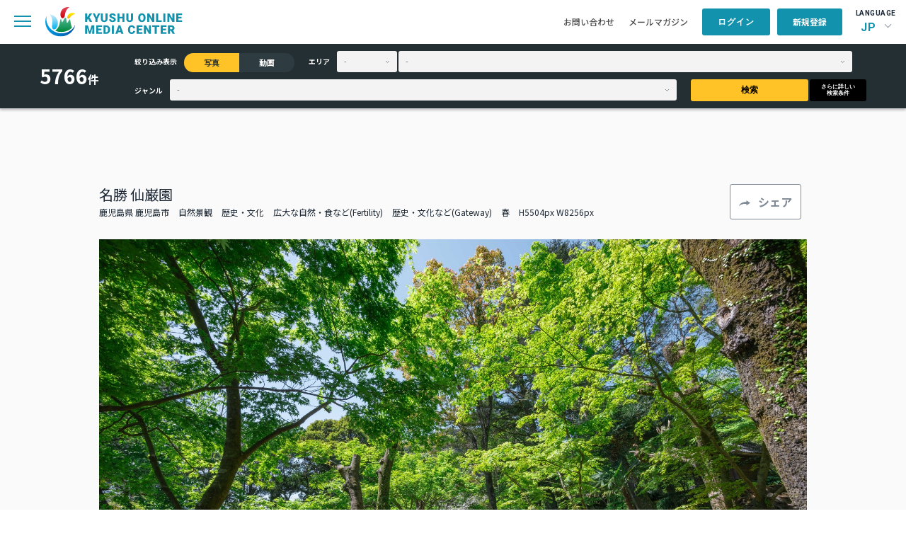

--- FILE ---
content_type: text/html; charset=UTF-8
request_url: https://komc.visit-kyushu.com/library/detail/6174?narrow_contents=photo
body_size: 49356
content:
<!DOCTYPE html>
<html lang="ja">

<head>
    <meta charset="UTF-8">
    <meta http-equiv="X-UA-Compatible" content="IE=edge">
    <meta name="viewport" content="width=device-width, initial-scale=1.0">
    <title>名勝 仙巌園｜写真｜ライブラリ｜九州観光機構 KYUSHU ONLINE MEDIA CENTER</title>
    <meta name="title" content="名勝 仙巌園｜写真｜ライブラリ｜九州観光機構 KYUSHU ONLINE MEDIA CENTER">
    <meta name="description" content="">

    <meta property="og:title" content="名勝 仙巌園｜写真｜ライブラリ｜九州観光機構 KYUSHU ONLINE MEDIA CENTER">
    <meta property="og:description" content=""/>
    <meta property="og:url" content="https://komc.visit-kyushu.com/">
    <meta property="og:image" content="https://komc.visit-kyushu.com/assets/img/komc_ogp.jpg">
    <meta property="og:site_name" content="KYUSHU ONLINE MEDIA CENTER">
    <meta property="og:type" content="website">
    <meta property="og:locale" content="ja_JP">

    <link rel="shortcut icon" href="https://komc.visit-kyushu.com/assets/common/img/komc_favicon.png">
    <link rel="stylesheet" href="https://cdnjs.cloudflare.com/ajax/libs/flatpickr/4.6.13/flatpickr.min.css" integrity="sha512-MQXduO8IQnJVq1qmySpN87QQkiR1bZHtorbJBD0tzy7/0U9+YIC93QWHeGTEoojMVHWWNkoCp8V6OzVSYrX0oQ==" crossorigin="anonymous" referrerpolicy="no-referrer" />
    <link rel="stylesheet" href="https://komc.visit-kyushu.com/assets/common/css/style.css">
    <script src="https://code.jquery.com/jquery-3.7.1.min.js" integrity="sha256-/JqT3SQfawRcv/BIHPThkBvs0OEvtFFmqPF/lYI/Cxo=" crossorigin="anonymous"></script>
    <!-- Global site tag (gtag.js) - Google Analytics -->
    <script async src="https://www.googletagmanager.com/gtag/js?id=G-QRPG9643PP"></script>
    <script>
        window.dataLayer = window.dataLayer || [];
        function gtag(){dataLayer.push(arguments);}
        gtag('js', new Date());

        gtag('config', 'G-QRPG9643PP');
    </script>
    <link rel="stylesheet" href="https://use.fontawesome.com/releases/v5.7.2/css/all.css?v=1770056447" integrity="sha384-fnmOCqbTlWIlj8LyTjo7mOUStjsKC4pOpQbqyi7RrhN7udi9RwhKkMHpvLbHG9Sr" crossorigin="anonymous">
</head>

<body>
<header class="p-header-container l-header">
    <div class="l-header-nav">
        <div class="l-header-nav__left">
            <div class="p-header-content__sp-menu">
                <span class="c-hbg-btn"></span>
            </div>
            <h1 class="p-header-content__logo">
                <a href="https://komc.visit-kyushu.com/">
                    <img src="https://komc.visit-kyushu.com/assets/common/img/top/logo.svg" alt="KYUSHU ONLINE MEDIA CENTER">
                </a>
            </h1>
            <nav class="p-header-content__navi c-gnavi">
                <ul>
                    <li><a href="https://komc.visit-kyushu.com/news">お知らせ</a></li>
                    <li class="has_child">
                        <span>お役立ち情報</span>
                        <ul class="c-gnavi__sub">
                            <li>
                                <a href="https://komc.visit-kyushu.com/ci_guideline">ガイドブック・CIガイドライン</a>
                            </li>
                            <li>
                                <a href="https://komc.visit-kyushu.com/story">ストーリー</a>
                            </li>
                            <li>
                                <a href="https://komc.visit-kyushu.com/traveltrade">Travel Trade</a>
                            </li>
                            <li>
                                <a href="https://komc.visit-kyushu.com/concierge">Discover Your Kyushu</a>
                            </li>
                        </ul>
                    </li>
                    <li>
                        <a href="https://komc.visit-kyushu.com/library">ライブラリ</a>
                    </li>
                                    </ul>
            </nav>
        </div>
        <div class="l-header-nav__right">
            <ul class="p-header-content__other-menu">
                <li class="item">
                    <a href="https://komc.visit-kyushu.com/contact">お問い合わせ</a>
                </li>
                <li class="item">
                    <a href="https://komc.visit-kyushu.com/mail_magazine">メールマガジン</a>
                </li>
            </ul>
            <ul class="p-header-content__member-menu">
                                                    <li class="item is_user_login">
                        <a class="c-btn c-btn--blue" href="#">ログイン</a>
                    </li>
                    <li class="item is_user_regist">
                        <a class="c-btn c-btn--blue" href="https://komc.visit-kyushu.com/entry">新規登録</a>
                    </li>
                            </ul>
            <div class="p-header-content__language">
                <p>LANGUAGE</p>
                <div class="p-header-language">
                                        <div class="p-header-language__select">JP</div>
                    <ul class="p-header-language__menu">
                                            <li class="jp">
                                                    <span>JP</span>
                                                </li>
                                            <li class="en">
                                                    <a href="https://komc.visit-kyushu.com/translation">EN</a>
                                                </li>
                                        </ul>
                </div>
            </div>
        </div>
    </div>
    <nav class="p-sp-menu">
        <div class="l-sp-menu-container">
            <div class="l-sp-menu-head">
                <form action="https://komc.visit-kyushu.com/library" method="get" class="p-sp-menu__form" accept-charset="utf-8">
                    <input type="search" name="keyword_photo" placeholder="ライブラリ検索" class="c-input c-input--gray">
                    <button type="submit">
                        <img src="https://komc.visit-kyushu.com/assets/common/img/top/search.svg" alt="ライブラリから検索">
                    </button>
                </form>                <div class="l-sp-menu-head__close-btn"></div>
            </div>
            <ul class="p-sp-menu__list">
                <li>
                    <a href="https://komc.visit-kyushu.com/news">お知らせ</a>
                </li>
                <li class="has_child">
                    <span>お役立ち情報</span>
                    <ul class="sub-list">
                        <li>
                            <a href="https://komc.visit-kyushu.com/ci_guideline">ガイドブック・CIガイドライン</a>
                        </li>
                        <li>
                            <a href="https://komc.visit-kyushu.com/story">ストーリー</a>
                        </li>
                        <li>
                            <a href="https://komc.visit-kyushu.com/traveltrade">Travel Trade</a>
                        </li>
                        <li>
                            <a href="https://komc.visit-kyushu.com/concierge">Discover Your Kyushu</a>
                        </li>
                    </ul>
                </li>
                <li>
                    <a href="https://komc.visit-kyushu.com/library">ライブラリ一覧</a>
                </li>
            </ul>
            <ul class="p-sp-menu__other-menu">
                <li>
                    <a href="https://komc.visit-kyushu.com/contact">お問い合わせ</a>
                </li>
                <li>
                    <a href="https://komc.visit-kyushu.com/mail_magazine">メールマガジン</a>
                </li>
            </ul>
            <div class="p-sp-menu-language">
                <p>LANGUAGE</p>
                <ul class="p-sp-menu-language__menu">
                                        <li class="jp">
                                                    <span>JP</span>
                                            </li>
                                        <li class="en">
                                                    <a href="https://komc.visit-kyushu.com/translation">EN</a>
                                            </li>
                                    </ul>
            </div>
            <div class="p-sp-menu-logo">
                <a href="#">
                    <img src="https://komc.visit-kyushu.com/assets/common/img/top/logo.svg"
                         alt="KYUSHU ONLINE MEDIA CENTER">
                </a>
            </div>
            <div class="p-sp-menu-member">
                <div class="p-sp-menu-member__top">
                                            <a href="#" class="c-btn c-btn--blue is_user_login">ログイン</a>
                        <a href="https://komc.visit-kyushu.com/entry"
                           class="c-btn c-btn--blue is_user_regist">新規登録</a>
                                    </div>
                            </div>
        </div>
    </nav>
            <form action="https://komc.visit-kyushu.com/library" method="get" class="p-header-search" accept-charset="utf-8">
            <div class="p-header-search__inner">
                <div class="p-header-search__number">
                    <p class="c-header-search__text">0</p>
                    <span>件</span>
                </div>
                <div class="p-header-search__inner-right">
                    <div class="p-header-search__contents-left">
                        <div class="p-header-search__narrow">
                            <p class="c-header-search__item u-mr-item">絞り込み表示</p>
                            <label class="c-header-search__radio">
                                <input type="radio" name="narrow_contents" value="photo"
                                       class="c-header-search__radiobtn" checked>
                                <span>写真</span>
                            </label>
                            <label class="c-header-search__radio">
                                <input type="radio" name="narrow_contents" value="movie"
                                       class="c-header-search__radiobtn" >
                                <span>動画</span>
                            </label>
                        </div>
                        <div class="p-header-search__area">
                            <p class="c-header-search__item u-mr-item">エリア</p>
                            <select name="prefecture" class="p-header-search__select-prefecture c-select-mini u-mrss">
                                                                    <option value="" >-</option>
                                                                    <option value="福岡県" >福岡県</option>
                                                                    <option value="佐賀県" >佐賀県</option>
                                                                    <option value="長崎県" >長崎県</option>
                                                                    <option value="熊本県" >熊本県</option>
                                                                    <option value="大分県" >大分県</option>
                                                                    <option value="宮崎県" >宮崎県</option>
                                                                    <option value="鹿児島県" >鹿児島県</option>
                                                            </select>
                            <select name="city" class="p-header-search__select-town c-select-mini">
                                                                    <option value="">-</option>
                                                            </select>
                        </div>
                    </div>
                    <div class="p-header-search__contents-right">
                        <div class="p-header-search__genre">
                            <p class="c-header-search__item u-mr-item">ジャンル</p>
                            <select name="genre" class="p-header-search__select-genre c-select-mini">
                                <option value="" selected>-</option>
                                                                                                                                                    <option value="グルメ" >グルメ</option>
                                                                                                                                                                                        <option value="自然景観" >自然景観</option>
                                                                                                                                                                                        <option value="歴史・文化" >歴史・文化</option>
                                                                                                                                                                                        <option value="体験・アクティビティ" >体験・アクティビティ</option>
                                                                                                                                                                                        <option value="祭り・イベント" >祭り・イベント</option>
                                                                                                                                                                                        <option value="工芸品" >工芸品</option>
                                                                                                                                                                                        <option value="温泉" >温泉</option>
                                                                                                                                                                                        <option value="ユニークな宿泊施設" >ユニークな宿泊施設</option>
                                                                                                                                                                                        <option value="乗り物" >乗り物</option>
                                                                                                </select>
                        </div>
                        <button type="submit" class="p-header-search__s-btn c-btn c-btn--yellow u-mrss">検索</button>
                        <button type="submit" class="p-header-search__n-btn c-btn c-btn--black">さらに詳しい<br>検索条件</button>
                    </div>
                </div>
            </div>
        </form>    </header><main class="p-library l-bck-gray">
    <div class="p-detail">
        <div class="p-detail__inner">
            <div class="p-detail__title">
                <div class="p-detail__text">
                    <p class="p-detail__main">名勝 仙巌園</p>
                    <div class="p-detail__text-min">
                                                <span>鹿児島県 鹿児島市</span>
                                                                                                            <span>自然景観</span>
                                                            <span>歴史・文化</span>
                                                                                                                                                                <span>広大な自然・食など(Fertility)</span>
                                                            <span>歴史・文化など(Gateway)</span>
                                                                                                    <span>春</span>                        <span>H5504px W8256px</span>
                    </div>
                </div>
                <div class="c-detail__btn">
                    <span class="c-btn c-btn--white c-btn--share">シェア</span>
                                        <div class="p-share-popup">
                        <p class="p-share-popup__title">この写真をシェアする</p>
                        <ul class="p-share-popup__list">
                            <li>
                                <a href="https://www.facebook.com/sharer/sharer.php?u=https://komc.visit-kyushu.com/library/6174" target="_blank">
                                    <img src="https://komc.visit-kyushu.com/assets/common/img/library/icon_share_fb.png"
                                         alt="facebookでシェア"
                                         target="_blank">
                                    <span>シェア</span>
                                </a>
                            </li>
                            <li>
                                <a href="https://twitter.com/share?url=https://komc.visit-kyushu.com/library/6174&text=名勝 仙巌園"
                                   target="_blank">
                                    <img src="https://komc.visit-kyushu.com/assets/common/img/library/icon_share_twitter.svg"
                                         alt="twitterでつぶやく">
                                    <span>つぶやく</span>
                                </a>
                            </li>
                            <li>
                                <a href="mailto:?body=https://komc.visit-kyushu.com/library/6174" target="_blank">
                                    <img src="https://komc.visit-kyushu.com/assets/common/img/library/icon_share_mail.svg"
                                         alt="メール">
                                    <span>メール</span>
                                </a>
                            </li>
                            <li>
                                <button type="button" class="p-copy-btn" data-url="https://komc.visit-kyushu.com/library/6174">
                                    <img src="https://komc.visit-kyushu.com/assets/common/img/library/icon_share_url.svg"
                                         alt="URLコピー">
                                    <span>URLコピー</span>
                                </button>
                            </li>
                        </ul>
                    </div>
                </div>
            </div>
            <figure class="p-detail__main-img">
                <img src="https://komc.visit-kyushu.com/assets/photo/9/large/5404fb0a627e31e3a919b1365e5d0e46.jpg"
                     alt="名勝 仙巌園">
            </figure>
            <div class="p-detail__description">
                <dl class="p-detail__description-row">
                    <dt class="title">説明</dt>
                    <dd class="description">万治元年（1658）に島津家19代光久によって築かれた島津家の別邸です。雄大な桜島を築山、錦江湾を池に見立てたスケールの大きな庭園で、28代斉彬もこよなく愛し、篤姫など多くの人を魅了しました。
およそ1万5千坪の広大な庭園には、四季折々の花々が咲き誇り、大名家ならではの催しも魅力です。ガス灯の実験に使用された鶴灯籠や、全国でも珍しい猫を祭った猫神、江戸時代の正門である錫門（すずもん）など、見どころが満載です。
仙巌園が位置する磯エリア一帯は、平成27年（2015）に「明治日本の産業革命遺産」として世界文化遺産に登録されました。日本の近代化を推し進めた薩摩の人々のストーリーを感じることができます。
島津家800年の歴史を学べる博物館・尚古集成館や、見学可能な薩摩切子工場が隣接し、立ち寄りスポットとしてもおすすめです。</dd>
                </dl>
                <dl class="p-detail__description-row">
                    <dt class="title">補足情報</dt>
                    <dd class="description"></dd>
                </dl>
                            </div>
        </div>
        <div class="l-container p-detail-gallery">
            <p class="c-detail_img-text">類似画像はこちら</p>
            <ul class="p-photo-gallery">
                                                            <li class="p-photo-gallery__card ">
                            <a href="https://komc.visit-kyushu.com/library/detail/5756?narrow_contents=photo">
                                <figure class="p-photo-gallery__photo">
                                                                        <img src="https://komc.visit-kyushu.com/assets/photo/9/small/c78f30ae138c9906535702d8c0cb59d8.jpg"
                                         alt="柳川川下り　桜">
                                </figure>
                                <div class="p-photo-gallery__bottom">
                                    <div class="p-photo-gallery__title">
                                        <p class="c-photo-gallery__title">柳川川下り　桜</p>
                                        <span class="c-photo-gallery__size">H8256px W5504px</span>
                                    </div>
                                                                    </div>
                            </a>
                        </li>
                                            <li class="p-photo-gallery__card ">
                            <a href="https://komc.visit-kyushu.com/library/detail/4425?narrow_contents=photo">
                                <figure class="p-photo-gallery__photo">
                                                                        <img src="https://komc.visit-kyushu.com/assets/photo/9/small/682db30266e70d94cffe3f7f99dbe18d.jpg"
                                         alt="太宰府天満宮と梅　※">
                                </figure>
                                <div class="p-photo-gallery__bottom">
                                    <div class="p-photo-gallery__title">
                                        <p class="c-photo-gallery__title">太宰府天満宮と梅　※</p>
                                        <span class="c-photo-gallery__size">H8256px W5504px</span>
                                    </div>
                                                                    </div>
                            </a>
                        </li>
                                            <li class="p-photo-gallery__card ">
                            <a href="https://komc.visit-kyushu.com/library/detail/4168?narrow_contents=photo">
                                <figure class="p-photo-gallery__photo">
                                                                        <img src="https://komc.visit-kyushu.com/assets/photo/39/thumbnail/7b44c8da34054cd1afc83f31f7a8865c.jpg"
                                         alt="長串山公園">
                                </figure>
                                <div class="p-photo-gallery__bottom">
                                    <div class="p-photo-gallery__title">
                                        <p class="c-photo-gallery__title">長串山公園</p>
                                        <span class="c-photo-gallery__size">H1123px W1497px</span>
                                    </div>
                                                                    </div>
                            </a>
                        </li>
                                            <li class="p-photo-gallery__card ">
                            <a href="https://komc.visit-kyushu.com/library/detail/716?narrow_contents=photo">
                                <figure class="p-photo-gallery__photo">
                                                                        <img src="https://komc.visit-kyushu.com/assets/photo/2/thumbnail/cd6061f165e339e.jpg"
                                         alt="長崎新地中華街">
                                </figure>
                                <div class="p-photo-gallery__bottom">
                                    <div class="p-photo-gallery__title">
                                        <p class="c-photo-gallery__title">長崎新地中華街</p>
                                        <span class="c-photo-gallery__size">H5504px W8256px</span>
                                    </div>
                                                                    </div>
                            </a>
                        </li>
                                            <li class="p-photo-gallery__card ">
                            <a href="https://komc.visit-kyushu.com/library/detail/5995?narrow_contents=photo">
                                <figure class="p-photo-gallery__photo">
                                                                        <img src="https://komc.visit-kyushu.com/assets/photo/9/small/fcbcf2135526916087b9c1e5cea43d42.jpg"
                                         alt="熊本城周辺　桜">
                                </figure>
                                <div class="p-photo-gallery__bottom">
                                    <div class="p-photo-gallery__title">
                                        <p class="c-photo-gallery__title">熊本城周辺　桜</p>
                                        <span class="c-photo-gallery__size">H8256px W5504px</span>
                                    </div>
                                                                    </div>
                            </a>
                        </li>
                                            <li class="p-photo-gallery__card ">
                            <a href="https://komc.visit-kyushu.com/library/detail/4695?narrow_contents=photo">
                                <figure class="p-photo-gallery__photo">
                                                                        <img src="https://komc.visit-kyushu.com/assets/photo/9/small/902dea6eb2fc18a855ff50d86768618b.jpg"
                                         alt="島原市　街並み">
                                </figure>
                                <div class="p-photo-gallery__bottom">
                                    <div class="p-photo-gallery__title">
                                        <p class="c-photo-gallery__title">島原市　街並み</p>
                                        <span class="c-photo-gallery__size">H8256px W5504px</span>
                                    </div>
                                                                    </div>
                            </a>
                        </li>
                                            <li class="p-photo-gallery__card ">
                            <a href="https://komc.visit-kyushu.com/library/detail/2560?narrow_contents=photo">
                                <figure class="p-photo-gallery__photo">
                                                                        <img src="https://komc.visit-kyushu.com/assets/photo/9/small/cedf5d0744af9cc31f83ffd2ddaa7403.jpg"
                                         alt="ヤクスギランド">
                                </figure>
                                <div class="p-photo-gallery__bottom">
                                    <div class="p-photo-gallery__title">
                                        <p class="c-photo-gallery__title">ヤクスギランド</p>
                                        <span class="c-photo-gallery__size">H6000px W4000px</span>
                                    </div>
                                                                    </div>
                            </a>
                        </li>
                                            <li class="p-photo-gallery__card ">
                            <a href="https://komc.visit-kyushu.com/library/detail/6104?narrow_contents=photo">
                                <figure class="p-photo-gallery__photo">
                                                                        <img src="https://komc.visit-kyushu.com/assets/photo/9/thumbnail/e44253330711c99554bd063534e94e6f.jpg"
                                         alt="平和公園の桜">
                                </figure>
                                <div class="p-photo-gallery__bottom">
                                    <div class="p-photo-gallery__title">
                                        <p class="c-photo-gallery__title">平和公園の桜</p>
                                        <span class="c-photo-gallery__size">H5504px W8256px</span>
                                    </div>
                                                                    </div>
                            </a>
                        </li>
                                            <li class="p-photo-gallery__card ">
                            <a href="https://komc.visit-kyushu.com/library/detail/2809?narrow_contents=photo">
                                <figure class="p-photo-gallery__photo">
                                                                        <img src="https://komc.visit-kyushu.com/assets/photo/9/small/91c63ccb5c8655c61e51c8e5cb071bc5.jpg"
                                         alt="ヤクスギランド">
                                </figure>
                                <div class="p-photo-gallery__bottom">
                                    <div class="p-photo-gallery__title">
                                        <p class="c-photo-gallery__title">ヤクスギランド</p>
                                        <span class="c-photo-gallery__size">H6000px W4000px</span>
                                    </div>
                                                                    </div>
                            </a>
                        </li>
                                            <li class="p-photo-gallery__card ">
                            <a href="https://komc.visit-kyushu.com/library/detail/3486?narrow_contents=photo">
                                <figure class="p-photo-gallery__photo">
                                                                        <img src="https://komc.visit-kyushu.com/assets/photo/29/small/c0b6af066136932da4b1a857f2d8f7db.jpg"
                                         alt="ふかほり亭">
                                </figure>
                                <div class="p-photo-gallery__bottom">
                                    <div class="p-photo-gallery__title">
                                        <p class="c-photo-gallery__title">ふかほり亭</p>
                                        <span class="c-photo-gallery__size">H2048px W1536px</span>
                                    </div>
                                                                    </div>
                            </a>
                        </li>
                                            <li class="p-photo-gallery__card ">
                            <a href="https://komc.visit-kyushu.com/library/detail/43?narrow_contents=photo">
                                <figure class="p-photo-gallery__photo">
                                                                        <img src="https://komc.visit-kyushu.com/assets/photo/2/thumbnail/4a6061866ea682c.jpg"
                                         alt="太宰府門前町">
                                </figure>
                                <div class="p-photo-gallery__bottom">
                                    <div class="p-photo-gallery__title">
                                        <p class="c-photo-gallery__title">太宰府門前町</p>
                                        <span class="c-photo-gallery__size">H5504px W8256px</span>
                                    </div>
                                                                    </div>
                            </a>
                        </li>
                                            <li class="p-photo-gallery__card ">
                            <a href="https://komc.visit-kyushu.com/library/detail/713?narrow_contents=photo">
                                <figure class="p-photo-gallery__photo">
                                                                        <img src="https://komc.visit-kyushu.com/assets/photo/2/small/8e6061f15da4f3d.jpg"
                                         alt="明星院">
                                </figure>
                                <div class="p-photo-gallery__bottom">
                                    <div class="p-photo-gallery__title">
                                        <p class="c-photo-gallery__title">明星院</p>
                                        <span class="c-photo-gallery__size">H6000px W4000px</span>
                                    </div>
                                                                    </div>
                            </a>
                        </li>
                                            <li class="p-photo-gallery__card ">
                            <a href="https://komc.visit-kyushu.com/library/detail/2537?narrow_contents=photo">
                                <figure class="p-photo-gallery__photo">
                                                                        <img src="https://komc.visit-kyushu.com/assets/photo/9/small/d39d50ff00694943cf7690ae8c63c81b.jpg"
                                         alt="ヤクスギランド">
                                </figure>
                                <div class="p-photo-gallery__bottom">
                                    <div class="p-photo-gallery__title">
                                        <p class="c-photo-gallery__title">ヤクスギランド</p>
                                        <span class="c-photo-gallery__size">H6000px W4000px</span>
                                    </div>
                                                                    </div>
                            </a>
                        </li>
                                            <li class="p-photo-gallery__card ">
                            <a href="https://komc.visit-kyushu.com/library/detail/1409?narrow_contents=photo">
                                <figure class="p-photo-gallery__photo">
                                                                        <img src="https://komc.visit-kyushu.com/assets/photo/13/thumbnail/3d261c4b4dc7e0162f054ca3a8c29cbf.jpg"
                                         alt="奄美大島">
                                </figure>
                                <div class="p-photo-gallery__bottom">
                                    <div class="p-photo-gallery__title">
                                        <p class="c-photo-gallery__title">奄美大島</p>
                                        <span class="c-photo-gallery__size">H4032px W6048px</span>
                                    </div>
                                                                    </div>
                            </a>
                        </li>
                                            <li class="p-photo-gallery__card ">
                            <a href="https://komc.visit-kyushu.com/library/detail/6531?narrow_contents=photo">
                                <figure class="p-photo-gallery__photo">
                                                                        <img src="https://komc.visit-kyushu.com/assets/photo/9/thumbnail/a687e4c527f975d03cb0aaf8bdccc32b.jpg"
                                         alt="里の旅リゾート ロッジきよかわ　パックラフト">
                                </figure>
                                <div class="p-photo-gallery__bottom">
                                    <div class="p-photo-gallery__title">
                                        <p class="c-photo-gallery__title">里の旅リゾート ロッジきよかわ　パックラフト</p>
                                        <span class="c-photo-gallery__size">H3024px W4032px</span>
                                    </div>
                                                                    </div>
                            </a>
                        </li>
                                            <li class="p-photo-gallery__card ">
                            <a href="https://komc.visit-kyushu.com/library/detail/4775?narrow_contents=photo">
                                <figure class="p-photo-gallery__photo">
                                                                        <img src="https://komc.visit-kyushu.com/assets/photo/9/small/4555d6e37c73cf324f341a2f322beebb.jpg"
                                         alt="湯山の里　温泉">
                                </figure>
                                <div class="p-photo-gallery__bottom">
                                    <div class="p-photo-gallery__title">
                                        <p class="c-photo-gallery__title">湯山の里　温泉</p>
                                        <span class="c-photo-gallery__size">H8256px W5504px</span>
                                    </div>
                                                                    </div>
                            </a>
                        </li>
                                            <li class="p-photo-gallery__card ">
                            <a href="https://komc.visit-kyushu.com/library/detail/3632?narrow_contents=photo">
                                <figure class="p-photo-gallery__photo">
                                                                        <img src="https://komc.visit-kyushu.com/assets/photo/29/thumbnail/bc26b608b3b68ecb0b2da0b57e88f134.jpg"
                                         alt="柳坂曾根の櫨並木">
                                </figure>
                                <div class="p-photo-gallery__bottom">
                                    <div class="p-photo-gallery__title">
                                        <p class="c-photo-gallery__title">柳坂曾根の櫨並木</p>
                                        <span class="c-photo-gallery__size">H1000px W1500px</span>
                                    </div>
                                                                    </div>
                            </a>
                        </li>
                                            <li class="p-photo-gallery__card ">
                            <a href="https://komc.visit-kyushu.com/library/detail/3204?narrow_contents=photo">
                                <figure class="p-photo-gallery__photo">
                                                                        <img src="https://komc.visit-kyushu.com/assets/photo/9/small/8338e9109ea5ffda6607ea087b03be0a.jpg"
                                         alt="両子寺">
                                </figure>
                                <div class="p-photo-gallery__bottom">
                                    <div class="p-photo-gallery__title">
                                        <p class="c-photo-gallery__title">両子寺</p>
                                        <span class="c-photo-gallery__size">H6000px W4000px</span>
                                    </div>
                                                                    </div>
                            </a>
                        </li>
                                            <li class="p-photo-gallery__card ">
                            <a href="https://komc.visit-kyushu.com/library/detail/4471?narrow_contents=photo">
                                <figure class="p-photo-gallery__photo">
                                                                        <img src="https://komc.visit-kyushu.com/assets/photo/9/thumbnail/2bf2882b3a1a492f9817186bf646a7b1.jpg"
                                         alt="舞鶴公園">
                                </figure>
                                <div class="p-photo-gallery__bottom">
                                    <div class="p-photo-gallery__title">
                                        <p class="c-photo-gallery__title">舞鶴公園</p>
                                        <span class="c-photo-gallery__size">H5504px W8256px</span>
                                    </div>
                                                                    </div>
                            </a>
                        </li>
                                            <li class="p-photo-gallery__card ">
                            <a href="https://komc.visit-kyushu.com/library/detail/6752?narrow_contents=photo">
                                <figure class="p-photo-gallery__photo">
                                                                        <img src="https://komc.visit-kyushu.com/assets/photo/9/thumbnail/0ebfd0001ab110ee8aca0b45b29b1523.jpg"
                                         alt="眼鏡橋">
                                </figure>
                                <div class="p-photo-gallery__bottom">
                                    <div class="p-photo-gallery__title">
                                        <p class="c-photo-gallery__title">眼鏡橋</p>
                                        <span class="c-photo-gallery__size">H2000px W3000px</span>
                                    </div>
                                                                    </div>
                            </a>
                        </li>
                                                </ul>
            <div class="p-detail__conditions u-mtlf">
                <p class="title">検索条件</p>
                <ul class="list">
                                                                        <li class="item">写真</li>
                                                            </ul>
            </div>
        </div>
    </div>
</main>
<footer class="l-footer">
    <div class="p_footer__btn_pagetop"><span>TOP</span></div>
    <div class="p-footer-container l-container">
        <div class="p-footer-content">
            <div class="p-footer-content__left">
                <div class="p-footer-logo">
                    <img src="https://komc.visit-kyushu.com/assets/common/img/top/logo_en_white.svg"
                         alt="KYUSHU ONLINE MEDIA CENTER">
                </div>
                <nav class="p-footer-navi c-gnavi">
                    <ul>
                        <li>
                            <a href="https://komc.visit-kyushu.com/news">お知らせ</a>
                        </li>
                        <li class="has_child">
                            <span>お役立ち情報</span>
                            <ul class="c-gnavi__sub">
                                <li>
                                    <a href="https://komc.visit-kyushu.com/ci_guideline">ガイドブック・CIガイドライン</a>
                                </li>
                                <li>
                                    <a href="https://komc.visit-kyushu.com/story">ストーリー</a>
                                </li>
                                <li>
                                    <a href="https://komc.visit-kyushu.com/traveltrade">Travel Trade</a>
                                </li>
                                <li>
                                    <a href="https://komc.visit-kyushu.com/concierge">Discover Your Kyushu</a>
                                </li>
                            </ul>
                        </li>
                        <li>
                            <a href="https://komc.visit-kyushu.com/library">ライブラリ</a>
                        </li>
                    </ul>
                </nav>
            </div>
            <div class="p-footer-btn">
                <a class="c-btn" href="https://komc.visit-kyushu.com/contact"><span>CONTACT</span>当サイトに関するお問い合わせはこちら</a>
            </div>
        </div>
        <div class="p-footer-copyright">
            <p>Copyright &copy; 一般社団法人 九州観光機構 All Rights Reserved.</p>
            <p><img src="https://komc.visit-kyushu.com/assets/common/img/top/logo_blue.png" alt="一般社団法人九州観光機構">
            </p>
        </div>
    </div>
</footer>

<div class="p-download-popup">
    <div class="l-whitebox">
        <p class="p-download-popup__title">ダウンロード</p>
        <p class="p-download-popup__text">ダウンロードするには、利用規約への同意が必要です。</p>
        <div class="p-download-popup__content">
            <label>
                <input class="c-input c-input--form" type="checkbox" name="terms">
                <span></span>
                <span class="p-download-popup__check-text">
                    私は<a href="https://komc.visit-kyushu.com/entry/terms" target="_blank">KOMCの利用規約</a>に同意いたします。                </span>
            </label>
            <label>
                <input class="c-input c-input--form" type="checkbox" name="credit">
                <span></span>
                <span class="p-download-popup__check-text">私は著作権の情報を確認し、指定されたクレジットが入っていることを確認しました。</span>
            </label>
        </div>
        <div class="p-download-popup__btn-col">
            <a class="c-btn c-btn--blue" target="_blank">画像をダウンロード</a>
        </div>
    </div>
</div>

<div class="p-login-popup">
    <div class="l-whitebox">
        <form action="https://komc.visit-kyushu.com/entry/login" method="POST" accept-charset="utf-8">
<input type="hidden" name="csrf_test_name" value="297e4c9d75d1a758b55237be4eeb05e3" />                        
        <p class="p-login-popup__title">ログイン</p>
        <p class="p-login-popup__text">ご登録のメールアドレスとパスワードを入力してください。</p>
        <div class="p-login-popup__form">
            <dl>
                <dt>メールアドレス</dt>
                <dd><input type="email" class="c-text-box"></dd>
            </dl>
            <dl>
                <dt>パスワード</dt>
                <dd><input type="password" class="c-text-box"></dd>
            </dl>
        </div>
        <div class="p-login-popup__btn-col">
            <button type="submit" class="c-btn c-btn--blue">ログイン</button>
            <div class="p-login-popup__new-member c-btn c-btn--blue"><a href="https://komc.visit-kyushu.com/entry">新規会員登録はこちら</a>
            </div>
            <div class="p-login-popup__password">
                <a href="https://komc.visit-kyushu.com/forgot_password">パスワードをお忘れの方はこちら</a>
            </div>
        </div>
        </form>    </div>
</div>
<!-- ポップアップ（仮置き） -->

<link rel="stylesheet" href="https://cdnjs.cloudflare.com/ajax/libs/Swiper/11.0.5/swiper-bundle.min.css" integrity="sha512-rd0qOHVMOcez6pLWPVFIv7EfSdGKLt+eafXh4RO/12Fgr41hDQxfGvoi1Vy55QIVcQEujUE1LQrATCLl2Fs+ag==" crossorigin="anonymous" referrerpolicy="no-referrer" />
<script src="https://cdnjs.cloudflare.com/ajax/libs/Swiper/11.0.5/swiper-bundle.min.js" integrity="sha512-Ysw1DcK1P+uYLqprEAzNQJP+J4hTx4t/3X2nbVwszao8wD+9afLjBQYjz7Uk4ADP+Er++mJoScI42ueGtQOzEA==" crossorigin="anonymous" referrerpolicy="no-referrer"></script>
<script src="https://komc.visit-kyushu.com/assets/common/js/jquery.cookie.js"></script>
<script src="https://komc.visit-kyushu.com/assets/common/js/common.js"></script>
<script src="https://komc.visit-kyushu.com/assets/common/js/index.js"></script>
    <script src="https://komc.visit-kyushu.com/assets/common/js/area-front.js"></script>
    <script src="https://komc.visit-kyushu.com/assets/common/js/favorite.js"></script>
    <script src="https://komc.visit-kyushu.com/assets/common/js/library.js"></script>
<script src="https://cdnjs.cloudflare.com/ajax/libs/flatpickr/4.6.13/flatpickr.min.js" integrity="sha512-K/oyQtMXpxI4+K0W7H25UopjM8pzq0yrVdFdG21Fh5dBe91I40pDd9A4lzNlHPHBIP2cwZuoxaUSX0GJSObvGA==" crossorigin="anonymous" referrerpolicy="no-referrer"></script>
<script src="https://cdnjs.cloudflare.com/ajax/libs/flatpickr/4.6.13/l10n/ja.min.js" integrity="sha512-XamS5TTeqwEqePo/YxW3AFGwvEcQzN520Om7b1eB/LYHt6tLgXZeutZPPF8D0sIo7YndJEpCEhKwvf62U780Dw==" crossorigin="anonymous" referrerpolicy="no-referrer"></script>
<script>
    flatpickr.l10ns.default.firstDayOfWeek = 0;
    $(".c-input--calendar").flatpickr({
        'locale': 'ja',
        dateFormat: "Y-m-d",
    });
    new Swiper('.p-mypage-interested__swiper', {
        speed: 700,
        slidesPerView: 'auto',
        loop: false,
        navigation: {
            nextEl: '.swiper-button-next',
            prevEl: '.swiper-button-prev',
        },
        scrollbar: {
            el: '.swiper-scrollbar',
        },
    });
</script>
</body>
</html>

--- FILE ---
content_type: image/svg+xml
request_url: https://komc.visit-kyushu.com/assets/common/img/top/share.svg
body_size: 468
content:
<svg width="18" height="10" viewBox="0 0 18 10" fill="none" xmlns="http://www.w3.org/2000/svg">
<path fill-rule="evenodd" clip-rule="evenodd" d="M11.7938 3.42997e-07L11.7938 1.95983C11.7893 2.16501 11.5941 2.33122 11.2238 2.36349C8.01934 2.53579 5.18643 3.28832 3.13133 4.74898C1.59803 5.83881 0.485228 7.33351 -6.11959e-07 9.3147C1.03437 8.08849 2.44178 7.18747 3.99788 6.56885C6.33295 5.64037 8.98186 5.33656 11.2238 5.46502C11.6005 5.49972 11.7929 5.62819 11.7938 5.85286L11.7938 8.06051L18 4.03299L11.7938 3.42997e-07Z" fill="#818B97"/>
</svg>
